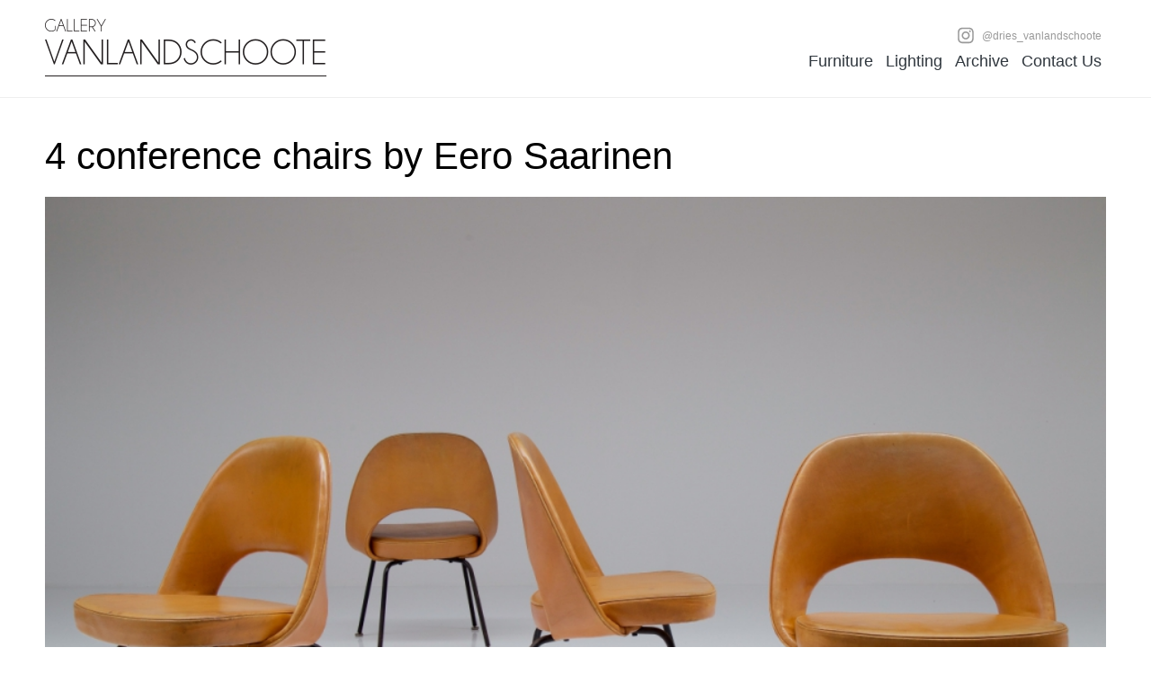

--- FILE ---
content_type: text/html;charset=UTF-8
request_url: https://vanlandschoote.com/archive/4-conference-chairs-by-eero-saarinen
body_size: 2788
content:
<!DOCTYPE html>
<html>
	<head>
		<title>4 conference chairs by Eero Saarinen - Vanlandschoote</title>
		
		<meta charset="utf-8">
				<base href="https://vanlandschoote.com/" />
		<link rel="icon" href="/favicon.ico">
		
		<meta property="og:image" content="https://vanlandschoote.com/lib/assets-web/img/apple-icon-180x180.png" />
		<meta property="og:url" content="https://vanlandschoote.com/archive/4-conference-chairs-by-eero-saarinen" />		
		<!--
		<link rel="apple-touch-icon" sizes="57x57" href="/lib/assets-web/img/apple-icon-57x57.png">
		<link rel="apple-touch-icon" sizes="60x60" href="/lib/assets-web/img/apple-icon-60x60.png">
		<link rel="apple-touch-icon" sizes="72x72" href="/lib/assets-web/img/apple-icon-72x72.png">
		<link rel="apple-touch-icon" sizes="76x76" href="/lib/assets-web/img/apple-icon-76x76.png">
		<link rel="apple-touch-icon" sizes="114x114" href="/lib/assets-web/img/apple-icon-114x114.png">
		<link rel="apple-touch-icon" sizes="120x120" href="/lib/assets-web/img/apple-icon-120x120.png">
		<link rel="apple-touch-icon" sizes="144x144" href="/lib/assets-web/img/apple-icon-144x144.png">
		<link rel="apple-touch-icon" sizes="152x152" href="/lib/assets-web/img/apple-icon-152x152.png">
		<link rel="apple-touch-icon" sizes="180x180" href="/lib/assets-web/img/apple-icon-180x180.png">
		<link rel="icon" type="image/png" sizes="192x192"  href="/lib/assets-web/img/android-icon-192x192.png">
		<link rel="icon" type="image/png" sizes="32x32" href="/lib/assets-web/img/favicon-32x32.png">
		<link rel="icon" type="image/png" sizes="96x96" href="/lib/assets-web/img/favicon-96x96.png">
		<link rel="icon" type="image/png" sizes="16x16" href="/lib/assets-web/img/favicon-16x16.png">
		<meta name="msapplication-TileColor" content="#ffffff">
		<meta name="msapplication-TileImage" content="/lib/assets-web/img/ms-icon-144x144.png">
		<meta name="theme-color" content="#ffffff">
		<meta name="apple-mobile-web-app-title" content="">
		-->

		<link rel="stylesheet" href="/lib/assets-bower/gridstack/dist/gridstack.css">
		<link rel="stylesheet" href="/lib/assets-web/css/vanlandschoote.css?v=2">


		
		<script src="/lib/assets-bower/jquery/dist/jquery.min.js"></script>
		<script src="/lib/assets-bower/jquery-ui/jquery-ui.min.js"></script>
		<script src="/lib/assets-bower/lodash/dist/lodash.min.js"></script>
		<script src="/lib/assets-bower/dropzone/dist/min/dropzone.min.js"></script>
		<script src="/lib/assets-bower/gridstack/dist/gridstack.min.js"></script>
		<script src='https://www.google.com/recaptcha/api.js'></script>

		<script src="/lib/assets-cms/js/forms.js?v=3"></script>
		<script src="/lib/assets-web/js/website.js?v=3"></script>

				
		<script>
		(function(i,s,o,g,r,a,m){i['GoogleAnalyticsObject']=r;i[r]=i[r]||function(){
		(i[r].q=i[r].q||[]).push(arguments)},i[r].l=1*new Date();a=s.createElement(o),
		m=s.getElementsByTagName(o)[0];a.async=1;a.src=g;m.parentNode.insertBefore(a,m)
		})(window,document,'script','https://www.google-analytics.com/analytics.js','ga');

		ga('create', 'UA-39546385-1', 'auto');
		ga('send', 'pageview');

		</script>
	</head>
	<body class="with-sidebar">
		
<!-- Header -->
<header class="cf">
	<div class="wrapper">
		<a href="/selected"><strong class="logo left">Vanlandschoote</strong></a>
		<nav>
			<ul class="top">
				<li>
					<a href="https://www.instagram.com/dries_vanlandschoote/" class="ico">
						<svg class="ico" style="enable-background:new 0 0 56.7 56.7;" version="1.1" viewBox="0 0 56.7 56.7" xml:space="preserve" xmlns="http://www.w3.org/2000/svg" xmlns:xlink="http://www.w3.org/1999/xlink">
							<path d="M28.2,16.7c-7,0-12.8,5.7-12.8,12.8s5.7,12.8,12.8,12.8S41,36.5,41,29.5S35.2,16.7,28.2,16.7z M28.2,37.7   c-4.5,0-8.2-3.7-8.2-8.2s3.7-8.2,8.2-8.2s8.2,3.7,8.2,8.2S32.7,37.7,28.2,37.7z"/>
							<circle cx="41.5" cy="16.4" r="2.9"/>
							<path d="M49,8.9c-2.6-2.7-6.3-4.1-10.5-4.1H17.9c-8.7,0-14.5,5.8-14.5,14.5v20.5c0,4.3,1.4,8,4.2,10.7c2.7,2.6,6.3,3.9,10.4,3.9   h20.4c4.3,0,7.9-1.4,10.5-3.9c2.7-2.6,4.1-6.3,4.1-10.6V19.3C53,15.1,51.6,11.5,49,8.9z M48.4,39.9c0,3.1-0.9,5.6-2.7,7.3   c-1.8,1.7-4.3,2.6-7.3,2.6H18c-3,0-5.5-0.9-7.3-2.6C8.9,45.4,8,42.9,8,39.8V19.3c0-3,0.9-5.5,2.7-7.3c1.7-1.7,4.3-2.6,7.3-2.6h20.6   c3,0,5.5,0.9,7.3,2.7c1.7,1.8,2.7,4.3,2.7,7.2V39.9z"/>
						</svg>
						@dries_vanlandschoote
					</a>
				</li>
			</ul>
			<ul>
				<li>
					<a href="/furniture" title="Furniture">Furniture</a>
				</li>
				<li>
					<a href="/lighting" title="Lighting">Lighting</a>
				</li>
				<li class="active">
					<a href="/archive" title="Archive">Archive</a>
				</li>
				<li>
					<a href="/contact-us" title="Contact Us">Contact Us</a>
				</li>			</ul>
		</nav>
	</div>
</header>

		<!-- Content -->
		<div class="content wrapper product-detail">
			<div class="txt-content">
				<h1>4 conference chairs by Eero Saarinen</h1>
			</div>
			<div class="images">
				<img src="/attachment-cache/width/1500/2016/04/08/f8/knoll-de-coene-saarinen-philippe-neerman.jpg" title="knoll-de-coene-saarinen-philippe-neerman.jpg" alt="knoll-de-coene-saarinen-philippe-neerman.jpg">
				<img src="/attachment-cache/width/1500/2016/04/08/20/knoll-de-coene-saarinen-philippe-neerman-1.jpg" title="knoll-de-coene-saarinen-philippe-neerman.jpg" alt="knoll-de-coene-saarinen-philippe-neerman.jpg">
				<img src="/attachment-cache/width/1500/2016/04/08/28/knoll-de-coene-saarinen-philippe-neerman-2.jpg" title="knoll-de-coene-saarinen-philippe-neerman.jpg" alt="knoll-de-coene-saarinen-philippe-neerman.jpg">
				<img src="/attachment-cache/width/1500/2016/04/08/cb/knoll-de-coene-saarinen-philippe-neerman-3.jpg" title="knoll-de-coene-saarinen-philippe-neerman.jpg" alt="knoll-de-coene-saarinen-philippe-neerman.jpg">
			</div>
			<div class="contact-form-container">
				<div class="txt-content">
					<h1>Eero Saarinen</h1><p>Set of 4, very attractive vintage condition.  Labelled 'Knoll / De Coene Belgium'.</p><p>SOLD</p>
					&nbsp;
				</div>
				<form id="contact-form" action="/contact-request" method="post" enctype="multipart/form-data" class="contact" onsubmit="return basicform_validation(this,event);">
					<div class="txt-content">
						<p>Want to know more or are you interested in buying this product? Don't hesitate to contact us!</p>

						<input type="hidden" name="contact_request[category_id]" value="6" />
						<input type="hidden" name="contact_request[product_id]" value="15" />
						<input type="hidden" name="redirect" value="/archive/4-conference-chairs-by-eero-saarinen?request_sent=1#request_sent" />

						<div class="row">
							<label for="cr_name">Name</label>
							<input type="text" name="contact_request[name]" id="cr_name" placeholder="Name" required>
						</div>

						<div class="row">
							<label for="cr_email">E-mail</label>
							<input type="text" name="contact_request[email]" id="cr_email" placeholder="E-mail" required>
						</div>

						<div class="row">
							<label for="cr_telephone">Telephone <em>Optional</em></label>
							<input type="text" name="contact_request[telephone]" id="cr_telephone" placeholder="Telephone">
						</div>

						<div class="row">
							<label for="cr_message">Your question/information request.</label>
							<textarea name="contact_request[message]" id="cr_message" placeholder="Your question/information request." required></textarea>
						</div>

						<script>
							function onSubmit(token) {
								if (basicform_validation(document.getElementById("contact-form"),event))
								{
									document.getElementById("contact-form").submit();
								}
							}

						</script>
						<div class="row">
							<button class="default g-recaptcha"
								data-sitekey="6LejtbMaAAAAAF4fv59v005aOjAVtrvS9-99wZgQ"
								data-callback='onSubmit'
								data-action='submit'>Submit question</button>
						</div>
					</div>
				</form>
			</div>
		</div>

		
<!-- Footer -->

<footer class="cf">
	<div class="wrapper content cf two-columns">
		<div>
			<strong>Gallery Vanlandschoote</strong>
			<ul>
				<li><a href="mailto:info@vanlandschoote.com">info@vanlandschoote.com</a></li>
				<li><a href="#">+32 486 33 17 50</a></li>
				<li><a href="https://goo.gl/maps/qMhJi8Ycznh71MfJA" target="_blank">Gistelse Steenweg 209, 8200 Brugge, Belgium</a></li>
			</ul>
			<p>&nbsp;</p>
			<p><a href="http://www.builtinbruges.com" target="_blank" class="made-by">Gemaakt met ♥ in Brugge</a></p>
		</div>
		<div>
			<nav>
				<ul>
					<li>
						<a href="/selected" title="Selected">Selected</a>
					</li>
					<li>
						<a href="/furniture" title="Furniture">Furniture</a>
					</li>
					<li>
						<a href="/lighting" title="Lighting">Lighting</a>
					</li>
					<li class="active">
						<a href="/archive" title="Archive">Archive</a>
					</li>
					<li>
						<a href="/contact-us" title="Contact Us">Contact Us</a>
					</li>				</ul>
			</nav>
		</div>
	</div>
</footer>
		</div>
	</body>
</html>


--- FILE ---
content_type: text/html; charset=utf-8
request_url: https://www.google.com/recaptcha/api2/anchor?ar=1&k=6LejtbMaAAAAAF4fv59v005aOjAVtrvS9-99wZgQ&co=aHR0cHM6Ly92YW5sYW5kc2Nob290ZS5jb206NDQz&hl=en&v=PoyoqOPhxBO7pBk68S4YbpHZ&size=invisible&sa=submit&anchor-ms=20000&execute-ms=30000&cb=o9h9i5uebaj6
body_size: 48680
content:
<!DOCTYPE HTML><html dir="ltr" lang="en"><head><meta http-equiv="Content-Type" content="text/html; charset=UTF-8">
<meta http-equiv="X-UA-Compatible" content="IE=edge">
<title>reCAPTCHA</title>
<style type="text/css">
/* cyrillic-ext */
@font-face {
  font-family: 'Roboto';
  font-style: normal;
  font-weight: 400;
  font-stretch: 100%;
  src: url(//fonts.gstatic.com/s/roboto/v48/KFO7CnqEu92Fr1ME7kSn66aGLdTylUAMa3GUBHMdazTgWw.woff2) format('woff2');
  unicode-range: U+0460-052F, U+1C80-1C8A, U+20B4, U+2DE0-2DFF, U+A640-A69F, U+FE2E-FE2F;
}
/* cyrillic */
@font-face {
  font-family: 'Roboto';
  font-style: normal;
  font-weight: 400;
  font-stretch: 100%;
  src: url(//fonts.gstatic.com/s/roboto/v48/KFO7CnqEu92Fr1ME7kSn66aGLdTylUAMa3iUBHMdazTgWw.woff2) format('woff2');
  unicode-range: U+0301, U+0400-045F, U+0490-0491, U+04B0-04B1, U+2116;
}
/* greek-ext */
@font-face {
  font-family: 'Roboto';
  font-style: normal;
  font-weight: 400;
  font-stretch: 100%;
  src: url(//fonts.gstatic.com/s/roboto/v48/KFO7CnqEu92Fr1ME7kSn66aGLdTylUAMa3CUBHMdazTgWw.woff2) format('woff2');
  unicode-range: U+1F00-1FFF;
}
/* greek */
@font-face {
  font-family: 'Roboto';
  font-style: normal;
  font-weight: 400;
  font-stretch: 100%;
  src: url(//fonts.gstatic.com/s/roboto/v48/KFO7CnqEu92Fr1ME7kSn66aGLdTylUAMa3-UBHMdazTgWw.woff2) format('woff2');
  unicode-range: U+0370-0377, U+037A-037F, U+0384-038A, U+038C, U+038E-03A1, U+03A3-03FF;
}
/* math */
@font-face {
  font-family: 'Roboto';
  font-style: normal;
  font-weight: 400;
  font-stretch: 100%;
  src: url(//fonts.gstatic.com/s/roboto/v48/KFO7CnqEu92Fr1ME7kSn66aGLdTylUAMawCUBHMdazTgWw.woff2) format('woff2');
  unicode-range: U+0302-0303, U+0305, U+0307-0308, U+0310, U+0312, U+0315, U+031A, U+0326-0327, U+032C, U+032F-0330, U+0332-0333, U+0338, U+033A, U+0346, U+034D, U+0391-03A1, U+03A3-03A9, U+03B1-03C9, U+03D1, U+03D5-03D6, U+03F0-03F1, U+03F4-03F5, U+2016-2017, U+2034-2038, U+203C, U+2040, U+2043, U+2047, U+2050, U+2057, U+205F, U+2070-2071, U+2074-208E, U+2090-209C, U+20D0-20DC, U+20E1, U+20E5-20EF, U+2100-2112, U+2114-2115, U+2117-2121, U+2123-214F, U+2190, U+2192, U+2194-21AE, U+21B0-21E5, U+21F1-21F2, U+21F4-2211, U+2213-2214, U+2216-22FF, U+2308-230B, U+2310, U+2319, U+231C-2321, U+2336-237A, U+237C, U+2395, U+239B-23B7, U+23D0, U+23DC-23E1, U+2474-2475, U+25AF, U+25B3, U+25B7, U+25BD, U+25C1, U+25CA, U+25CC, U+25FB, U+266D-266F, U+27C0-27FF, U+2900-2AFF, U+2B0E-2B11, U+2B30-2B4C, U+2BFE, U+3030, U+FF5B, U+FF5D, U+1D400-1D7FF, U+1EE00-1EEFF;
}
/* symbols */
@font-face {
  font-family: 'Roboto';
  font-style: normal;
  font-weight: 400;
  font-stretch: 100%;
  src: url(//fonts.gstatic.com/s/roboto/v48/KFO7CnqEu92Fr1ME7kSn66aGLdTylUAMaxKUBHMdazTgWw.woff2) format('woff2');
  unicode-range: U+0001-000C, U+000E-001F, U+007F-009F, U+20DD-20E0, U+20E2-20E4, U+2150-218F, U+2190, U+2192, U+2194-2199, U+21AF, U+21E6-21F0, U+21F3, U+2218-2219, U+2299, U+22C4-22C6, U+2300-243F, U+2440-244A, U+2460-24FF, U+25A0-27BF, U+2800-28FF, U+2921-2922, U+2981, U+29BF, U+29EB, U+2B00-2BFF, U+4DC0-4DFF, U+FFF9-FFFB, U+10140-1018E, U+10190-1019C, U+101A0, U+101D0-101FD, U+102E0-102FB, U+10E60-10E7E, U+1D2C0-1D2D3, U+1D2E0-1D37F, U+1F000-1F0FF, U+1F100-1F1AD, U+1F1E6-1F1FF, U+1F30D-1F30F, U+1F315, U+1F31C, U+1F31E, U+1F320-1F32C, U+1F336, U+1F378, U+1F37D, U+1F382, U+1F393-1F39F, U+1F3A7-1F3A8, U+1F3AC-1F3AF, U+1F3C2, U+1F3C4-1F3C6, U+1F3CA-1F3CE, U+1F3D4-1F3E0, U+1F3ED, U+1F3F1-1F3F3, U+1F3F5-1F3F7, U+1F408, U+1F415, U+1F41F, U+1F426, U+1F43F, U+1F441-1F442, U+1F444, U+1F446-1F449, U+1F44C-1F44E, U+1F453, U+1F46A, U+1F47D, U+1F4A3, U+1F4B0, U+1F4B3, U+1F4B9, U+1F4BB, U+1F4BF, U+1F4C8-1F4CB, U+1F4D6, U+1F4DA, U+1F4DF, U+1F4E3-1F4E6, U+1F4EA-1F4ED, U+1F4F7, U+1F4F9-1F4FB, U+1F4FD-1F4FE, U+1F503, U+1F507-1F50B, U+1F50D, U+1F512-1F513, U+1F53E-1F54A, U+1F54F-1F5FA, U+1F610, U+1F650-1F67F, U+1F687, U+1F68D, U+1F691, U+1F694, U+1F698, U+1F6AD, U+1F6B2, U+1F6B9-1F6BA, U+1F6BC, U+1F6C6-1F6CF, U+1F6D3-1F6D7, U+1F6E0-1F6EA, U+1F6F0-1F6F3, U+1F6F7-1F6FC, U+1F700-1F7FF, U+1F800-1F80B, U+1F810-1F847, U+1F850-1F859, U+1F860-1F887, U+1F890-1F8AD, U+1F8B0-1F8BB, U+1F8C0-1F8C1, U+1F900-1F90B, U+1F93B, U+1F946, U+1F984, U+1F996, U+1F9E9, U+1FA00-1FA6F, U+1FA70-1FA7C, U+1FA80-1FA89, U+1FA8F-1FAC6, U+1FACE-1FADC, U+1FADF-1FAE9, U+1FAF0-1FAF8, U+1FB00-1FBFF;
}
/* vietnamese */
@font-face {
  font-family: 'Roboto';
  font-style: normal;
  font-weight: 400;
  font-stretch: 100%;
  src: url(//fonts.gstatic.com/s/roboto/v48/KFO7CnqEu92Fr1ME7kSn66aGLdTylUAMa3OUBHMdazTgWw.woff2) format('woff2');
  unicode-range: U+0102-0103, U+0110-0111, U+0128-0129, U+0168-0169, U+01A0-01A1, U+01AF-01B0, U+0300-0301, U+0303-0304, U+0308-0309, U+0323, U+0329, U+1EA0-1EF9, U+20AB;
}
/* latin-ext */
@font-face {
  font-family: 'Roboto';
  font-style: normal;
  font-weight: 400;
  font-stretch: 100%;
  src: url(//fonts.gstatic.com/s/roboto/v48/KFO7CnqEu92Fr1ME7kSn66aGLdTylUAMa3KUBHMdazTgWw.woff2) format('woff2');
  unicode-range: U+0100-02BA, U+02BD-02C5, U+02C7-02CC, U+02CE-02D7, U+02DD-02FF, U+0304, U+0308, U+0329, U+1D00-1DBF, U+1E00-1E9F, U+1EF2-1EFF, U+2020, U+20A0-20AB, U+20AD-20C0, U+2113, U+2C60-2C7F, U+A720-A7FF;
}
/* latin */
@font-face {
  font-family: 'Roboto';
  font-style: normal;
  font-weight: 400;
  font-stretch: 100%;
  src: url(//fonts.gstatic.com/s/roboto/v48/KFO7CnqEu92Fr1ME7kSn66aGLdTylUAMa3yUBHMdazQ.woff2) format('woff2');
  unicode-range: U+0000-00FF, U+0131, U+0152-0153, U+02BB-02BC, U+02C6, U+02DA, U+02DC, U+0304, U+0308, U+0329, U+2000-206F, U+20AC, U+2122, U+2191, U+2193, U+2212, U+2215, U+FEFF, U+FFFD;
}
/* cyrillic-ext */
@font-face {
  font-family: 'Roboto';
  font-style: normal;
  font-weight: 500;
  font-stretch: 100%;
  src: url(//fonts.gstatic.com/s/roboto/v48/KFO7CnqEu92Fr1ME7kSn66aGLdTylUAMa3GUBHMdazTgWw.woff2) format('woff2');
  unicode-range: U+0460-052F, U+1C80-1C8A, U+20B4, U+2DE0-2DFF, U+A640-A69F, U+FE2E-FE2F;
}
/* cyrillic */
@font-face {
  font-family: 'Roboto';
  font-style: normal;
  font-weight: 500;
  font-stretch: 100%;
  src: url(//fonts.gstatic.com/s/roboto/v48/KFO7CnqEu92Fr1ME7kSn66aGLdTylUAMa3iUBHMdazTgWw.woff2) format('woff2');
  unicode-range: U+0301, U+0400-045F, U+0490-0491, U+04B0-04B1, U+2116;
}
/* greek-ext */
@font-face {
  font-family: 'Roboto';
  font-style: normal;
  font-weight: 500;
  font-stretch: 100%;
  src: url(//fonts.gstatic.com/s/roboto/v48/KFO7CnqEu92Fr1ME7kSn66aGLdTylUAMa3CUBHMdazTgWw.woff2) format('woff2');
  unicode-range: U+1F00-1FFF;
}
/* greek */
@font-face {
  font-family: 'Roboto';
  font-style: normal;
  font-weight: 500;
  font-stretch: 100%;
  src: url(//fonts.gstatic.com/s/roboto/v48/KFO7CnqEu92Fr1ME7kSn66aGLdTylUAMa3-UBHMdazTgWw.woff2) format('woff2');
  unicode-range: U+0370-0377, U+037A-037F, U+0384-038A, U+038C, U+038E-03A1, U+03A3-03FF;
}
/* math */
@font-face {
  font-family: 'Roboto';
  font-style: normal;
  font-weight: 500;
  font-stretch: 100%;
  src: url(//fonts.gstatic.com/s/roboto/v48/KFO7CnqEu92Fr1ME7kSn66aGLdTylUAMawCUBHMdazTgWw.woff2) format('woff2');
  unicode-range: U+0302-0303, U+0305, U+0307-0308, U+0310, U+0312, U+0315, U+031A, U+0326-0327, U+032C, U+032F-0330, U+0332-0333, U+0338, U+033A, U+0346, U+034D, U+0391-03A1, U+03A3-03A9, U+03B1-03C9, U+03D1, U+03D5-03D6, U+03F0-03F1, U+03F4-03F5, U+2016-2017, U+2034-2038, U+203C, U+2040, U+2043, U+2047, U+2050, U+2057, U+205F, U+2070-2071, U+2074-208E, U+2090-209C, U+20D0-20DC, U+20E1, U+20E5-20EF, U+2100-2112, U+2114-2115, U+2117-2121, U+2123-214F, U+2190, U+2192, U+2194-21AE, U+21B0-21E5, U+21F1-21F2, U+21F4-2211, U+2213-2214, U+2216-22FF, U+2308-230B, U+2310, U+2319, U+231C-2321, U+2336-237A, U+237C, U+2395, U+239B-23B7, U+23D0, U+23DC-23E1, U+2474-2475, U+25AF, U+25B3, U+25B7, U+25BD, U+25C1, U+25CA, U+25CC, U+25FB, U+266D-266F, U+27C0-27FF, U+2900-2AFF, U+2B0E-2B11, U+2B30-2B4C, U+2BFE, U+3030, U+FF5B, U+FF5D, U+1D400-1D7FF, U+1EE00-1EEFF;
}
/* symbols */
@font-face {
  font-family: 'Roboto';
  font-style: normal;
  font-weight: 500;
  font-stretch: 100%;
  src: url(//fonts.gstatic.com/s/roboto/v48/KFO7CnqEu92Fr1ME7kSn66aGLdTylUAMaxKUBHMdazTgWw.woff2) format('woff2');
  unicode-range: U+0001-000C, U+000E-001F, U+007F-009F, U+20DD-20E0, U+20E2-20E4, U+2150-218F, U+2190, U+2192, U+2194-2199, U+21AF, U+21E6-21F0, U+21F3, U+2218-2219, U+2299, U+22C4-22C6, U+2300-243F, U+2440-244A, U+2460-24FF, U+25A0-27BF, U+2800-28FF, U+2921-2922, U+2981, U+29BF, U+29EB, U+2B00-2BFF, U+4DC0-4DFF, U+FFF9-FFFB, U+10140-1018E, U+10190-1019C, U+101A0, U+101D0-101FD, U+102E0-102FB, U+10E60-10E7E, U+1D2C0-1D2D3, U+1D2E0-1D37F, U+1F000-1F0FF, U+1F100-1F1AD, U+1F1E6-1F1FF, U+1F30D-1F30F, U+1F315, U+1F31C, U+1F31E, U+1F320-1F32C, U+1F336, U+1F378, U+1F37D, U+1F382, U+1F393-1F39F, U+1F3A7-1F3A8, U+1F3AC-1F3AF, U+1F3C2, U+1F3C4-1F3C6, U+1F3CA-1F3CE, U+1F3D4-1F3E0, U+1F3ED, U+1F3F1-1F3F3, U+1F3F5-1F3F7, U+1F408, U+1F415, U+1F41F, U+1F426, U+1F43F, U+1F441-1F442, U+1F444, U+1F446-1F449, U+1F44C-1F44E, U+1F453, U+1F46A, U+1F47D, U+1F4A3, U+1F4B0, U+1F4B3, U+1F4B9, U+1F4BB, U+1F4BF, U+1F4C8-1F4CB, U+1F4D6, U+1F4DA, U+1F4DF, U+1F4E3-1F4E6, U+1F4EA-1F4ED, U+1F4F7, U+1F4F9-1F4FB, U+1F4FD-1F4FE, U+1F503, U+1F507-1F50B, U+1F50D, U+1F512-1F513, U+1F53E-1F54A, U+1F54F-1F5FA, U+1F610, U+1F650-1F67F, U+1F687, U+1F68D, U+1F691, U+1F694, U+1F698, U+1F6AD, U+1F6B2, U+1F6B9-1F6BA, U+1F6BC, U+1F6C6-1F6CF, U+1F6D3-1F6D7, U+1F6E0-1F6EA, U+1F6F0-1F6F3, U+1F6F7-1F6FC, U+1F700-1F7FF, U+1F800-1F80B, U+1F810-1F847, U+1F850-1F859, U+1F860-1F887, U+1F890-1F8AD, U+1F8B0-1F8BB, U+1F8C0-1F8C1, U+1F900-1F90B, U+1F93B, U+1F946, U+1F984, U+1F996, U+1F9E9, U+1FA00-1FA6F, U+1FA70-1FA7C, U+1FA80-1FA89, U+1FA8F-1FAC6, U+1FACE-1FADC, U+1FADF-1FAE9, U+1FAF0-1FAF8, U+1FB00-1FBFF;
}
/* vietnamese */
@font-face {
  font-family: 'Roboto';
  font-style: normal;
  font-weight: 500;
  font-stretch: 100%;
  src: url(//fonts.gstatic.com/s/roboto/v48/KFO7CnqEu92Fr1ME7kSn66aGLdTylUAMa3OUBHMdazTgWw.woff2) format('woff2');
  unicode-range: U+0102-0103, U+0110-0111, U+0128-0129, U+0168-0169, U+01A0-01A1, U+01AF-01B0, U+0300-0301, U+0303-0304, U+0308-0309, U+0323, U+0329, U+1EA0-1EF9, U+20AB;
}
/* latin-ext */
@font-face {
  font-family: 'Roboto';
  font-style: normal;
  font-weight: 500;
  font-stretch: 100%;
  src: url(//fonts.gstatic.com/s/roboto/v48/KFO7CnqEu92Fr1ME7kSn66aGLdTylUAMa3KUBHMdazTgWw.woff2) format('woff2');
  unicode-range: U+0100-02BA, U+02BD-02C5, U+02C7-02CC, U+02CE-02D7, U+02DD-02FF, U+0304, U+0308, U+0329, U+1D00-1DBF, U+1E00-1E9F, U+1EF2-1EFF, U+2020, U+20A0-20AB, U+20AD-20C0, U+2113, U+2C60-2C7F, U+A720-A7FF;
}
/* latin */
@font-face {
  font-family: 'Roboto';
  font-style: normal;
  font-weight: 500;
  font-stretch: 100%;
  src: url(//fonts.gstatic.com/s/roboto/v48/KFO7CnqEu92Fr1ME7kSn66aGLdTylUAMa3yUBHMdazQ.woff2) format('woff2');
  unicode-range: U+0000-00FF, U+0131, U+0152-0153, U+02BB-02BC, U+02C6, U+02DA, U+02DC, U+0304, U+0308, U+0329, U+2000-206F, U+20AC, U+2122, U+2191, U+2193, U+2212, U+2215, U+FEFF, U+FFFD;
}
/* cyrillic-ext */
@font-face {
  font-family: 'Roboto';
  font-style: normal;
  font-weight: 900;
  font-stretch: 100%;
  src: url(//fonts.gstatic.com/s/roboto/v48/KFO7CnqEu92Fr1ME7kSn66aGLdTylUAMa3GUBHMdazTgWw.woff2) format('woff2');
  unicode-range: U+0460-052F, U+1C80-1C8A, U+20B4, U+2DE0-2DFF, U+A640-A69F, U+FE2E-FE2F;
}
/* cyrillic */
@font-face {
  font-family: 'Roboto';
  font-style: normal;
  font-weight: 900;
  font-stretch: 100%;
  src: url(//fonts.gstatic.com/s/roboto/v48/KFO7CnqEu92Fr1ME7kSn66aGLdTylUAMa3iUBHMdazTgWw.woff2) format('woff2');
  unicode-range: U+0301, U+0400-045F, U+0490-0491, U+04B0-04B1, U+2116;
}
/* greek-ext */
@font-face {
  font-family: 'Roboto';
  font-style: normal;
  font-weight: 900;
  font-stretch: 100%;
  src: url(//fonts.gstatic.com/s/roboto/v48/KFO7CnqEu92Fr1ME7kSn66aGLdTylUAMa3CUBHMdazTgWw.woff2) format('woff2');
  unicode-range: U+1F00-1FFF;
}
/* greek */
@font-face {
  font-family: 'Roboto';
  font-style: normal;
  font-weight: 900;
  font-stretch: 100%;
  src: url(//fonts.gstatic.com/s/roboto/v48/KFO7CnqEu92Fr1ME7kSn66aGLdTylUAMa3-UBHMdazTgWw.woff2) format('woff2');
  unicode-range: U+0370-0377, U+037A-037F, U+0384-038A, U+038C, U+038E-03A1, U+03A3-03FF;
}
/* math */
@font-face {
  font-family: 'Roboto';
  font-style: normal;
  font-weight: 900;
  font-stretch: 100%;
  src: url(//fonts.gstatic.com/s/roboto/v48/KFO7CnqEu92Fr1ME7kSn66aGLdTylUAMawCUBHMdazTgWw.woff2) format('woff2');
  unicode-range: U+0302-0303, U+0305, U+0307-0308, U+0310, U+0312, U+0315, U+031A, U+0326-0327, U+032C, U+032F-0330, U+0332-0333, U+0338, U+033A, U+0346, U+034D, U+0391-03A1, U+03A3-03A9, U+03B1-03C9, U+03D1, U+03D5-03D6, U+03F0-03F1, U+03F4-03F5, U+2016-2017, U+2034-2038, U+203C, U+2040, U+2043, U+2047, U+2050, U+2057, U+205F, U+2070-2071, U+2074-208E, U+2090-209C, U+20D0-20DC, U+20E1, U+20E5-20EF, U+2100-2112, U+2114-2115, U+2117-2121, U+2123-214F, U+2190, U+2192, U+2194-21AE, U+21B0-21E5, U+21F1-21F2, U+21F4-2211, U+2213-2214, U+2216-22FF, U+2308-230B, U+2310, U+2319, U+231C-2321, U+2336-237A, U+237C, U+2395, U+239B-23B7, U+23D0, U+23DC-23E1, U+2474-2475, U+25AF, U+25B3, U+25B7, U+25BD, U+25C1, U+25CA, U+25CC, U+25FB, U+266D-266F, U+27C0-27FF, U+2900-2AFF, U+2B0E-2B11, U+2B30-2B4C, U+2BFE, U+3030, U+FF5B, U+FF5D, U+1D400-1D7FF, U+1EE00-1EEFF;
}
/* symbols */
@font-face {
  font-family: 'Roboto';
  font-style: normal;
  font-weight: 900;
  font-stretch: 100%;
  src: url(//fonts.gstatic.com/s/roboto/v48/KFO7CnqEu92Fr1ME7kSn66aGLdTylUAMaxKUBHMdazTgWw.woff2) format('woff2');
  unicode-range: U+0001-000C, U+000E-001F, U+007F-009F, U+20DD-20E0, U+20E2-20E4, U+2150-218F, U+2190, U+2192, U+2194-2199, U+21AF, U+21E6-21F0, U+21F3, U+2218-2219, U+2299, U+22C4-22C6, U+2300-243F, U+2440-244A, U+2460-24FF, U+25A0-27BF, U+2800-28FF, U+2921-2922, U+2981, U+29BF, U+29EB, U+2B00-2BFF, U+4DC0-4DFF, U+FFF9-FFFB, U+10140-1018E, U+10190-1019C, U+101A0, U+101D0-101FD, U+102E0-102FB, U+10E60-10E7E, U+1D2C0-1D2D3, U+1D2E0-1D37F, U+1F000-1F0FF, U+1F100-1F1AD, U+1F1E6-1F1FF, U+1F30D-1F30F, U+1F315, U+1F31C, U+1F31E, U+1F320-1F32C, U+1F336, U+1F378, U+1F37D, U+1F382, U+1F393-1F39F, U+1F3A7-1F3A8, U+1F3AC-1F3AF, U+1F3C2, U+1F3C4-1F3C6, U+1F3CA-1F3CE, U+1F3D4-1F3E0, U+1F3ED, U+1F3F1-1F3F3, U+1F3F5-1F3F7, U+1F408, U+1F415, U+1F41F, U+1F426, U+1F43F, U+1F441-1F442, U+1F444, U+1F446-1F449, U+1F44C-1F44E, U+1F453, U+1F46A, U+1F47D, U+1F4A3, U+1F4B0, U+1F4B3, U+1F4B9, U+1F4BB, U+1F4BF, U+1F4C8-1F4CB, U+1F4D6, U+1F4DA, U+1F4DF, U+1F4E3-1F4E6, U+1F4EA-1F4ED, U+1F4F7, U+1F4F9-1F4FB, U+1F4FD-1F4FE, U+1F503, U+1F507-1F50B, U+1F50D, U+1F512-1F513, U+1F53E-1F54A, U+1F54F-1F5FA, U+1F610, U+1F650-1F67F, U+1F687, U+1F68D, U+1F691, U+1F694, U+1F698, U+1F6AD, U+1F6B2, U+1F6B9-1F6BA, U+1F6BC, U+1F6C6-1F6CF, U+1F6D3-1F6D7, U+1F6E0-1F6EA, U+1F6F0-1F6F3, U+1F6F7-1F6FC, U+1F700-1F7FF, U+1F800-1F80B, U+1F810-1F847, U+1F850-1F859, U+1F860-1F887, U+1F890-1F8AD, U+1F8B0-1F8BB, U+1F8C0-1F8C1, U+1F900-1F90B, U+1F93B, U+1F946, U+1F984, U+1F996, U+1F9E9, U+1FA00-1FA6F, U+1FA70-1FA7C, U+1FA80-1FA89, U+1FA8F-1FAC6, U+1FACE-1FADC, U+1FADF-1FAE9, U+1FAF0-1FAF8, U+1FB00-1FBFF;
}
/* vietnamese */
@font-face {
  font-family: 'Roboto';
  font-style: normal;
  font-weight: 900;
  font-stretch: 100%;
  src: url(//fonts.gstatic.com/s/roboto/v48/KFO7CnqEu92Fr1ME7kSn66aGLdTylUAMa3OUBHMdazTgWw.woff2) format('woff2');
  unicode-range: U+0102-0103, U+0110-0111, U+0128-0129, U+0168-0169, U+01A0-01A1, U+01AF-01B0, U+0300-0301, U+0303-0304, U+0308-0309, U+0323, U+0329, U+1EA0-1EF9, U+20AB;
}
/* latin-ext */
@font-face {
  font-family: 'Roboto';
  font-style: normal;
  font-weight: 900;
  font-stretch: 100%;
  src: url(//fonts.gstatic.com/s/roboto/v48/KFO7CnqEu92Fr1ME7kSn66aGLdTylUAMa3KUBHMdazTgWw.woff2) format('woff2');
  unicode-range: U+0100-02BA, U+02BD-02C5, U+02C7-02CC, U+02CE-02D7, U+02DD-02FF, U+0304, U+0308, U+0329, U+1D00-1DBF, U+1E00-1E9F, U+1EF2-1EFF, U+2020, U+20A0-20AB, U+20AD-20C0, U+2113, U+2C60-2C7F, U+A720-A7FF;
}
/* latin */
@font-face {
  font-family: 'Roboto';
  font-style: normal;
  font-weight: 900;
  font-stretch: 100%;
  src: url(//fonts.gstatic.com/s/roboto/v48/KFO7CnqEu92Fr1ME7kSn66aGLdTylUAMa3yUBHMdazQ.woff2) format('woff2');
  unicode-range: U+0000-00FF, U+0131, U+0152-0153, U+02BB-02BC, U+02C6, U+02DA, U+02DC, U+0304, U+0308, U+0329, U+2000-206F, U+20AC, U+2122, U+2191, U+2193, U+2212, U+2215, U+FEFF, U+FFFD;
}

</style>
<link rel="stylesheet" type="text/css" href="https://www.gstatic.com/recaptcha/releases/PoyoqOPhxBO7pBk68S4YbpHZ/styles__ltr.css">
<script nonce="8UYAJksYpmrRNnSa-INLjQ" type="text/javascript">window['__recaptcha_api'] = 'https://www.google.com/recaptcha/api2/';</script>
<script type="text/javascript" src="https://www.gstatic.com/recaptcha/releases/PoyoqOPhxBO7pBk68S4YbpHZ/recaptcha__en.js" nonce="8UYAJksYpmrRNnSa-INLjQ">
      
    </script></head>
<body><div id="rc-anchor-alert" class="rc-anchor-alert"></div>
<input type="hidden" id="recaptcha-token" value="[base64]">
<script type="text/javascript" nonce="8UYAJksYpmrRNnSa-INLjQ">
      recaptcha.anchor.Main.init("[\x22ainput\x22,[\x22bgdata\x22,\x22\x22,\[base64]/[base64]/[base64]/bmV3IHJbeF0oY1swXSk6RT09Mj9uZXcgclt4XShjWzBdLGNbMV0pOkU9PTM/bmV3IHJbeF0oY1swXSxjWzFdLGNbMl0pOkU9PTQ/[base64]/[base64]/[base64]/[base64]/[base64]/[base64]/[base64]/[base64]\x22,\[base64]\\u003d\x22,\x22aAHCtVRxw47Ct3oCwrMKw4bCvDnDn8KhRA89wrscwqQqS8O7w4JFw5jDrMKWEB8BYVoMTTgeAxDDjsOLKVpow5fDhcOow4jDk8Oiw7Zfw7zCj8Okw4bDgMO9N0ppw7dTFsOVw5/[base64]/Ci8O4w7TDrMOAEsKvH8O5w6bCizfCrMKjw59Mam9Ewp7DjsO0csOJNsKpDsKvwrgZOF4USCpcQ0/DrBHDiF/Cp8Kbwr/ChmnDgsOYecKxZ8O9PCYbwrowDk8LwrI4wq3Cg8OywqJtR37Dg8O5wpvCr0XDt8OlwoFfeMOwwrxUGcOMVAXCuQV5wodlRnnDkj7CmTnCisOtP8K/C27DrMOtwqLDjkZiw7zCjcOWwr3CksOnV8KiHUldKsKPw7hoCxzCpVXCt0zDrcOpNV0mwplyUAFpesKcwpXCvsOSQVDCnyE9WCw+Kn/DlWoiLDbDhkbDqBpKHF/Cu8OtwpjDqsKIwqHCm3UYw4vCpcKEwpc6J8OqV8KLw4oFw4Raw5vDtsOFwoRYH1NPQcKLWhMCw755wqB5filsQQ7CunrCn8KXwrJcKC8fwpfCusOYw4oTw6rCh8OMwrMaWsOGf2rDlgQOenLDiHrDvMO/wq03wrhMKSZrwofCnhJ1R1lWWMORw4jDszrDkMOAIcOBFRZIeWDCiGLChMOyw7DCiwnClcK/N8Kuw6cmw4LDnsOIw7xRL8OnFcOBw5DCrCVWDQfDjBvCmm/[base64]/CtykLw6cww7QiwoJTUnppw67DrcKjfg5Zw6V0WzpEFMKPT8O+wq4YajPDlcOUTEzCik4AAcOWDk/CkcOFLsK/TA5nXUDDqsOkeGF2w4LCijzCosOPGynDiMKpICliw6dMwpIXwqwtw41mdsOjGXfDocKva8OpA1NpwqnDixfCkMOrw7pYw5I1YcKvw6JSw5ZOwojDkMOEwo0yO1N9w63DvcKgeMKselfCkzZ8worCtcKcw5g1NCxcw7fDgcOyUzxSwp/DlMKlUcKow4XCikdwUG3ChsO+b8KZw4zDon7CosOBwp7Ch8OmeW1/[base64]/CtMOMESIjw7ckasK0L2rDg8O2WQrDmUxmC8KcHcKnKcKhw49hwp8Dw5gEwqdjFlJddSXDqiAgwrfCvsO5IS7Dml/[base64]/cMKqGsOrwrBdw6h+w5Irw4zDpHcBwqtCEDRpOMOCXMOwwrvDuFYeUMOoKEl9AFx/[base64]/ChcKNwo7DgsKBZcOFwr1AwpHDjsOhwrxgw5TCg8KBTMKXw6k+V8OGfihHw5HCs8KLwpoAJFDDpUbChAwWVjBqw7fCt8Oawo/[base64]/[base64]/DosO/c0/CimrDkMOrwqp5VRbDmMOOOADDq8OITsKfRxFJdcO9wovDvsK3a2vDvcOwwqwCTWvDrcODLAbCqMKddFvDucOCwqk2wpnDoFPCigxxw7BjSsOYwptpw4pIFMO4RXAHS2caCMKFU0IRK8OLw7k7QmPDh0/CpDgeUTwvw7DCtMKnVMKpw75gFcO7wqkvbA3Cm1PCnFxYwrhLw5HCrQbCo8Kdw7DDnyfCgGDCqnE5f8O0NsKewqohC1XDjcKxYsKgwoPDihoYw47DkcOqIgBSwqEJWsKGw59zw5DDmgLDl3XDj37DrQc4w7gaHUrCmmbDqcOpw4VWJ2/DhcOhREUgwoHDlMOVw67DoEgSSMK+wpwMwqUzFcKVGsONd8KfwqQ/DMOHDsKiRcOAwrrCqcKwHjAqXmNDFlsnwolYwpXCh8K2T8O9Fg3DjsOJcV4TWcOYNMOvw57CrcOEXh99w5LCnQ/DgmvCrcOhwoHCqz5Ew6oGNDrCmXnDjMKNwqRiCy05IivDi0XDvyDChsKdc8O3wpPCjnMhwp7Cj8K1ecKTFMOHwqdAE8KrImQaKcOxwp1ECQxnAMOfw719P15jw7LDk2IewpTDlMKNCcOVS1vDsFsmA0LDrgQdU8OUYcO+AsOow43DtsKyFiwDcsO/cBPDpsOHwpJ/[base64]/DmMKPH0YNPxpvfH3CiREqSnUcwoTClcK5cMONWQMXwr/DoUDDr1fClMOOwq/CuSoGUMOJwo4PRsKzQiDChlXCjcKGwqVzwpHDnnnCu8KfS00FwqHCnMOnZMOqN8OhwoXDpnDCuXEJD0LCpcK2wozDvMKzBELDmcO4wrfCpkRGG2TCsMO6PsK9I3bDhcOHA8OVMlzDi8OCMMKKYAjCm8OwGsO1w4kGw7V2wrbDuMOsNMKww4kKw4dNe0/[base64]/DgcO+K10MLTfCmMOgd2vCvGHDiSMYw5hhW8OgwrV/wpnCrlxgwqLDrMKMwpIHYsKYw5nCtWnDkMKbw5xfAC8rwr7CssOkwqbChDMoU2wHPGzCj8KUwrXCqMOgwrN1w7kNw6bCg8Obwr98aUHDtkvCp2B3f13DoMKqEsKTFghZw5DDhQwSWynCpsKSwrQ0TMO9YytVHU4Twrk9w5TDuMO4w4vDikNUw5zChMKRw5/CrCx0GSt2w6jDuyt7w7EdN8KmAMOqGxwvw7PCkcOreCJHPS3CjMOYdi7CscO1dio1dAAiw6tWJEDDm8K0YMKNwoQnwqXDnMK6bELCunl/eTJwc8KOw4rDqnDDrMOhw4MJVWRIwq91G8OVSMOawoVHZn4WSsOewqZ4OXlzZj/CuQLCpMOyAcOJw7A+w5JecsOgw4EwCcOLwr8BHhbDqsK+XsOuw5DDgMOEwqfChzbDt8Orwo94AcOZUcOef1zCtzfCnsKtGkDDi8OaPsKVBV3Dn8OyJV0fwonDiMOVBsOFO1zClArDusKQwrTDtGkdIHIMwpEswp80wpbCnwbDpMOUwp/DlRQqI0cfwp8oIyUcdB7CsMObLMK0E0dPMSfDgMKrPUXCucK/clzDnMOyDMObwqEjwrYkQDXCo8KSwrvCscOPw6fDh8Ozw6zCnsO9w5DCocKVQMOMSlPDl1bCvsKTXsOmwoReXzFoSiDDlDZhRjzDkm59w6s3PnRRMMKrwqfDjMOGworCpG7DlFzCg15+W8OQTsKzwoZaZmHChFt6w4d1wqLCgTlqwoDDkC/[base64]/Dtl5EKcONw60/[base64]/w5RMAzXCrWLCo8OdJsOARy3Cjj9sw60CPlfDhsO2XsKzGx8gbsOBT0ppwppvw5/[base64]/DqX1Zwp1NJ1jDryrDhT3Cr23Dn8KOdsK4wp59Eztww4F6w7dZwpFlTXfDuMOeRC/Cjz5ZVMKCw5nCu311eGrDlQTDmcKXwo4Dw5IeaxpMZMOZwrljw6Aow6Erchk9bsOsw79hwr/DhcO2BcKIeBtbVMOzMD1ZaRbDqcO/IMKPMcOCVcKYw4DCnsOJw4wywqM6w6DCpkVDWUN8wpzDscKXwrVNw58iXGcuw6fDtFjDucO/[base64]/[base64]/wo83wqxRwprCuwbCiQrCq8OqO31CYsKsBDfDmC4LeV0YwrnDhMOUdS9cX8KLe8Kew6Vgw7DDosOgwqcRMjtKOkwgSMOSY8KLBsOdCx/DuWLDpErCgkxWKRMvwohwBXLDmmg6FcKmwq4mQ8Kqw7Jowrs0w5jCjsKKworDijnDq2DCsTErw41ewrzDhcOMw5LCuRErwojDnmDCucKOw4Qvw4jCmBHCkBx0LjEuAlTCmMKFwrN7wp/DtDTCocO6wrgSw6nDlMKzJcOEIcOfTGfChxYiwrTCncOlwp/CmMOwQ8OPezlZwq8gEEzDv8KwwpRcw5zCm3zDrDTDksORaMOHwoIaw7RvBUXCoEbCmBBFKEHCtHfDt8OBO2/[base64]/wqnCrsKHA8KJwrLDmMK8d8KFL8OtXnJ3w6sUPT0RWMOEDFptew3Cu8K/w7IddnFtD8Kiw53CsiYCIgZuB8Kyw5TCjMOmwrLDqcKDLMOgw5XCnMKKD2PCq8Ofw7/Cg8KQwqV4RsOtw4bCrmzDjT3Cv8OLw4bDn2zDjFc6BgI2w4UHM8OONcKHw6V9w603wqvDvsOJw7kKw7fDjRsnw6cbWcKdLj3DimB0w4Bewqd5aUTDvlUpw7MJKsOLw5YeMsOVw7wHw78MMcKaU20yH8KzIsOiQn4mw4l/[base64]/[base64]/CusOtw6vDiwHCvALCinRCVQU4w4/CmzMcwofDgMK/worDsAAFwoAYGSHCniFkwpPCpsOvag3CsMOsRCPCjATCmsOaw5HCksKOwpzDlMOoVkbChsKPIAVuPcOewozDuTlWbVsILcKlAsK9Sl3CqGXDvMO3XiPDnsKPCMOjP8KqwoJmQsOVRMOGCRF2EMKywoJhYGrCpsOXesOEJcO7cE/[base64]/Cqg53a8Olwr7DpMOFwpsfwrHDpQnDg8KGF8KuBFYdWkXCnMOfw7PDiMKCwqXCjDbDkm0dwo8uWMKlwr/DhB/CgMKqQsKPcwfDi8OAXEVrwr3DvMOzWkzChSIIwqzDkHctLntgL0xiw75FXS8Cw5nDjhFCV1PDhhDChsOuwrxKw5bDhcOqXcO6wogTwq/CjRFrw4nDoh3CkhNRwphnw79hfcK9dsO4cMK/wrZgw7nCiFYjwrTDg05vw710wo5DesKNw4QBCMOcH8ORwqdrEMK0GW7CtSjChMKqw6gbM8KgwpnDr2HCpcKvY8OPZcKHwrQVVR5lwrlpwqjCssOmwo9aw6F0MTQ/JAvDsMO+R8Krw57CncK4w5dswqMoKsKbKHnCu8Kjw7DCi8ObwoY3H8KwexvCu8KHwpjDpXZRb8KeFnfDnELCtMKvPk82woVZE8O6w4rCtiJ3UlJVwpzDjRDDu8OZwojCihvCtcOvEhnDkmMOwqxSw53ChW7Dl8KAwrHDgsOINWAdMcK7SVU+wpHDkMOzXH4ZwqYIw6/CkMKRTQU+I8OYwpM5CMK5Jg92w4rCk8OLwr5tFsO9RsKRwrprw54Df8Onw4Y8w4TDnMOeHFTCvMKNw6thw4pDw4HCosKyCHxBTcOPWMO0FU/DmVrDnMO+wotZwr91wrnDnEIeVijDssOxw7nCpcKOw5/CjnkpOFxdwpY5wrbDoHNPKCDCt1/DosKBw5/[base64]/[base64]/wpNzwqfCow7DkTHChsKxwqnDocK/QDPDgMK/WWFTw77ChTYUwoEgQCsfw77Dk8OQw4zDvcKIY8OOworCscKkWMO1Y8KzQsORwrt/TcOta8OMFMOwATzCg2bCgTHDocOdNQXDosKdWUnCscOZL8KWDcK0CcOlwoDDrArDo8KowqNKEMK6K8OhRFwEScK7woLCtsKxwqMpwpvCr2TCgMObBnTDmcKydgB5wojDgMObwrwewpXDgTjCvMOswrxfwpvCgMO/AsKjw51iYWI1VmrCn8KDRsKpwpbCjS7DiMObworClcKCwpzDlwAfJjzCsgjCmXgeCChvwqtpdMKkDnB2w5/DuwzDlGvDmMKcAsKWw6E1ecOhw5DCjXbCu3cIw7rCqMOiJXs3w4/CtGtVJMKZDGjDqcOBEcO2wp8/wqUCwqsJw6DDl2HCi8O/w597w6PCh8OrwpRcZyvDhRXDp8OcwoJuw53CqDrCucOlw5fDpjl9f8K6wrJVw4oOw4hWa33Du1V7LiLDr8Odw7zCvzlGwqQiw6IqwrDCjsOyesKLDFzDksOpw7nDvMO/[base64]/Dnl3CjALCj8OrNMOGwqhOw77DsRJJHBYow45gwqAga8O2cUnDrT9UdXfDkcKSwoV5fcKIQ8KRwqUreMOSw4huMVwTwofDqMKDHHvDvMOBwp/DnMK0DCBJw6JJKzFKHS/DvidDYn1rw7HDhxMzK2t4R8KGwpDCtcK+wrjDo3V8DXzCgcKSKsK4CMOGw5LDvWcXw6JDJXbDq2UTwqDCrhsew53DsyHCksOtTcK5w5cSw54PwrQSwpZcw4dHw7zClwY5FcOBVsOAARLCtEDCoB0hfxQcw5w/w6VTw6Qmw6Msw6LCsMKAdcOiwr/[base64]/w7/[base64]/CnV40XGfCoMO0w4NddcOcwpnDjmrDqMO/wrDDhMOfVsOgw5fCgGkewpsZd8Kdw6TDm8ONPmUCw4/Di1zCr8OyAk7DncOqwrLCjsOiw7nDg0jCgcKFwpnCpFI8RHkERGd0B8KjIFIoax1nMQDCpwPDj0Rpw5HDgg89NsO3w58Ew6HCpjHDhBHDi8KIwptCemYARMKLSjXCp8OpHV7DlcKEw44TwrYIHcKrw5w9fMO+UARUbsOuwrvDmR9nw7/ChTjDr0PCtG/DnsOFwq14w7LCkyvDogxiw4o4wp7DhsOuwrZKRlfDi8KIW2R+ZVNmwpxIB17ClcOhaMKfIkdswqJnwqJSDcOKQ8OFw5vCkMKgw5vDmX0RRcKURH7CgngLNFQkw5BUG2AOSsK/PXoZUFhJXEZZRjdvFsOqQhRbwrTDq1/DqcK3w4EBw73DohbDkHxqWMK1w57CnmIzJMKWC0TChMOHwroLw67CqntUwojCiMKgw7PDjsOGIsK0w5fDmnVINsOHwplIwrgawopPIGUDNWctNcKiwp/[base64]/[base64]/Dk08cKnPCr1BAI8Owwq81JmQLCBrDu8KEWGpSwr3DjBTCh8Osw4IlCG/[base64]/Dl8KmCsKRwqnDscKVOcOSNwHDisOAwptMwoLCosKSwqDDtsKgWsOFAiMRw4MSecKiS8O7TT8kwrcgaAPDnw42HlV0w4vCssOmwrEgwrbCiMOfWj3CghrCjsKwFsO9w7TCjEPCmcOFLcKQKMOSeC9Kw5p4GcKjNMOabMKTw4rDh3LCv8K1w7FpJcKxCh/DtHx1wrMrZMOdMihDYsO0wrp9XwPCvGDCkSDCmQfCszdwwpJOwp/Dm1nCinlWwrNLwobCsTvDrMKkcVPCjQ7CtsO/wonCo8KyFTTClcKhw6kIwrTDnsKNw7fDgDtMOhMDw4pMw6d1AgzCkEQGw6rCrcOpIDQdG8KewqfCr1s7wrRnVcOswpUIGn/CsnfDnsO/[base64]/ClEXDpcOfWwXCg8OddGBUdzxywpk6Mjg4C8OhenxtE28hKRZ9ZcOaL8KtUcKCLcKHwrUEG8OWD8OGX2HCnsO1KQ3CkzHDrcOcVcOzUyF2VMKhKiTCvMOEIMOZw6ZwRsONRkHDsl5nWsKSwpbDnlbDs8KOIwInDzHCqSoMw74/[base64]/UsK5PcKZf8Oaw74ewrnCngQjGcKsG8Kqw7DCmcKqwonDg8Kwa8Kew4fCg8OMw63Cq8K7w6AUwoJ9Ti0tGcKyw7vDp8ONGApwQkBIw6QBRyPCi8OJYcOpw4zCrsK0w6zDtMOWQMO6Px/CoMKHE8OJWQHDpcKTwoMnwpjDnMOVw5vDtxHChSzDtMKUWnzCl1/DiElewozCvMOjw7k4wqvDj8KSF8K/wobCo8KlwrJ4XsKrw4DDizDDgl3CtQnCiB/DosONZ8KGwp7DvMKQw77DosOTw7XCsG/CisOLJ8KLXTTClMONAcKtw41AL1BSFcOUA8Kmbioral/DpMK2wojChcOWwpovw50sBSrDhVPDthPDhMOZw53ChVsYw7N3ZSg7w6XDjGvDsDpQDnfDrkZ7w5TDnVrCiMKVwrTDsBfCpMOtw7tKw5EtwqprwqvDksOvw7jCkyd1NC51CDc0wpnCkcOjwoLDl8K9w7HDqR3ClSk4MTBRHsOPennDtRMBw4/CvsKCb8Ojw4pdAsKpwq3DrMK1wrQqwozDvsOxw5LCrsKPUsKuPy/Cp8OMwovCvT3Dl2vDrcOqwpTCpzwXwqciw5VMwr7DisOEQAVGHSTDqMKiLgvCncK8w73DjWMyw6LDll3DlcKXwr3CllTCuyw3GVYNworDqmHCrmtbZ8Ocwqk4PxDDmQsvQMK7wprDmnFHw5zCq8O6UmTCiDPDocOSS8OBb37DscOYHDMlGG4fLzBfwo/[base64]/DsWPDhDzCkcKnwpzCucKzw4NSTsOiwovCl2rCskHDrF3CkTp/wrtAw4DDrwnDpTI5M8KATsKUwo9Iw7pLPwfCrVJOwoZTRcKGIQ4Cw4l5wq4Rwq1jw6nDj8Kvw7zDgcK2wogaw5RLw6rDhcKTWh/ClsKAEsOtwo0XQMKvWhgtw7FUw57CrMKeKw9Gwr0qw53Cgn5Kw6UIOy1FEcK/BgnCg8Oswq7Dsj7Cjx85emYHO8OEeMO0wrzDuH1hN23CiMOdTsOfRlA2Lj9FwqzCmEYBTFEWw7nCtMOKw51tw7vDt2IoGCVLw4rCpg4mwqHCq8OWw5INwrJzBGXCgMOwWcOww6Mae8Kkw61WTw/CucOkRcO4GsOrZTnCjXXCgi/Dh17CkMKnL8K9K8OqLlHDvD/DuRHDgMOBwpbDscKrw74BUcObw5tvDSvDrH3CmWPCjHbDqyY0fQfCkcOCw5DDg8Klwp7ChDxrSG/CrXh9SsOhw7vCrsKqw5/ClDvDjhojbEkuC1t+GH3CnlXCm8KtwofCksKoJMO/[base64]/dQzChsK0Z8O/OsKLVAXDkwwIdlvCpsOPO8K6w53Dk8K7LcOtw5Qlw4QnwpDDnip+Zz/[base64]/[base64]/woDChcOMw4vChsOWwojCs8K/[base64]/wrktw4BAwodAW8Okw71Lw6XCh8K4OsKJMXjCvMKQw5bDp8KFcMOjJcOXwoMwwoAhX2YBwpHDksOUwpXCtC7DoMODw6V/woPDnlLCn0kuH8KWwrDDmhUMCG3CmAEsR8KZfcK8XMK0P2zDlitBwofCk8O0NWLCgWJqTsORFcOEwqkzUCDDuElBw7LCpg5sw4LDhigvDsKmRsOkQ1jCmcOIw7vDjHnChyh0KcOZw7XDpMOeIhvCi8KWHcO/w68FeV/Cgkgtw4DDingJw4JLw7VbwqHCrMKywqbCqlIIwo/DsC0HMMK9GSAVXsO+AVVFwoFAw6IiKRjDllfCg8O1w5FYw5fDr8OSw4kGw4pww6tAwobCusOVKsOAHwVYMwrCjsONwpsqwrzDjsKnw7Y/XDVOQG0Yw5hWEsOywqgyJMK/UTIewqjCqcOgw7/[base64]/Dq8KVbRl1wovDiVITwp8Xw5PCvRfCnQbDsADDtsOoVcKtw5hnwpEiw5MZIMOXw7rCkXs5QcO/[base64]/[base64]/wooQIVzCocKXwqVSZi8Rwr04MMOnTFDCmRhxaG4yw40yWMOracKLw7EEw7V7C8KWcjJyw7Zewp3Di8KUUEUmw5fCm8KrwqfCpsOtNULCo0M/w4rDowoBe8OlGFMcTlbDgBbCqCppw4wHZ35owqhddsOTWhVCw5vCrSbDpcOpw4heworDt8OHwpHCsCAoNsK9wpzCjcKSYMKgK1jCjRPDokHDusOKcsO0w4Eew7HDglsJw7NJwqXCqjYlw4/CsF7DvMOIwpbCqsKfCcKmRkJhw7zDvxYIPMK1wrcgwp5Qwp9VHDUBdsKsw551YTImw7pkw4/CgFpsYMOAVzgmHVbCp3PDohFZwpg7w6rDucOiLcKkfXlCXsO5P8KzwqANw65SJkfClzx/CcOCE3jCv23Dl8ODwrxof8KdecKcwoNPwpxxw43Csxxxw60KwpNaTMOiEnshw7rCkcKQJDvDi8Okw599wrdQwoQYcUfDtUTDonfClAMLBT5WcMKVK8KUw64sLSbDnMKtwrLCi8KbCQjDuDfClcKzCcOfJ1PCscKjw5lXw5Y7wrDDglwHwq/CigzCvMKuw7RJGwZew7ctwrzDlsO5ciHDnizCusKqZ8OqekNvwoTDjxTCgCoJeMO7w6NeXcOaTFFmwqAkWMO4OMKXZMODFhcmw58zwo3DjMKlwqPDg8OCw7NfwoHDmcKBHMO5TMOhEFbCj0/Dj2XCjlYjwpHDj8OJw4kewrbCvsK0JcOPwq9ow4LCnsK+w5PDjcKEwpnDokvCkTbDumpFLMK8PcOabwBCwotOwoBYwqHDvcOqG2zDrQtWFMKMAizDiB89C8OFwofCoMOtwrXCusOmIEvDj8K+w4kjw67Dn1nDpCwXwoDDmGsJwqLCg8O4B8KRwr/DucKnIj8WwpDCn24fNMOVwrYPBsOqwokCV19IP8KPfcO2SS7DlBZuwot7w4DDosKwwooOFsOjw5vCtMKbwqfDnW7CokBCwpLDicKDwr/DosKFaMKHwox4MTEVYMO8w5XCvCMBNRfCuMOhaHddwozDgBFYw7UcSMK5KsKsWMOfUzhSNsOHw4LCsEgZwqcNbcKnwrArLnXCiMOUwq7Cl8OuWcKfXFTDiQV1wp0ewpFWJUnDnMK0IcO4woYKSMK4MG/[base64]/w4FAMsOCwqRewr3DlD9XOxgPGnNIw5J3d8KVw5Qvw5nDh8Oow7Y5w7zDvCDCpsKjwp/DrRTChy8hw5cuKGfDhVpMw7fDhGbCrjbDp8OnwqzCmcOLDsKww6ZpwoUpa1VYWG9qw4dcw67Cj2DDpsOZwqTChsOnwqLDtsKTWm18KGE/[base64]/d1jCqDt2wqgew7DCs0pnTBNmw4nCvjoMwr5yB8ORHsK9AzkBKA1SwrrComVUwrPCvhfCiGvDucKxWHbCg3FlE8OSw49Nw68dRMORO00cWMOMMMKjw6JVwoopOBcWfsK/w43CncO3LsKZPDrCksK8OsKiwpTDqcOpw707w5zDiMOKwpJNCxQwwrLDgMOgQHLDrMORUMOswrF0e8OqUlRQYjbDpsKDXcKAwp/CvMOEejXCoTTDimvCiwJ2BcOsEsOZwo7Dp8OfwrQEwoZFYHw7KcKZwpUfL8OJbSHCvcOxfmzDnhszekADdkrCpsO5wow5JTbCp8OWfFzDoxLCn8KNwoIqB8O5wovCsMKVRcOSHVnDqcKSwrggwpzCi8K9w63DixjCsl82w6ElwrMiw6/[base64]/CtcKNw4sww4Ekw6bCrMKgPsKnaS/DkMOnNcOvCGXCksKjLg7DgVVGQRbDuQHDlUQARMOCNsK5wrvDjsKxa8KpwpcUw6sfEVYcwpY0w4XCucOwI8Kew5E2wpgoPcKYwp7CmMOtwrk8AMK0w75mwr/Clm7CkcOXw6XCtcKhwptMEcKlf8K7w7XDgjHCjMKjwqQDMwkXYEnCt8KlX04zHcKNWnHDi8OgwpTDsl0lw7/DnH7CvgbCnRVhIMKRwqXCmnFww4/[base64]/S2nCi8KjwrBsNcO9wolywoPDsHvDoDo6BknCkcK7FcO5RGnDt1vDsAspw7/[base64]/w7LCpMKaEjkBw4lKw49Ke1gLw53DqA7CgMKRPHjCujvCoX/CuMKkQHINGCsVw5LCgMKoL8O/wr/DjcKbK8KdIMO0f0XCmcO1EmPCs8O2IQ9Dw6M5dXcvwpBawoAmLcOwwpIywpbClMOIwrkNEEnCsWdtEHbDsnDDjMKyw6bDtsOhP8OmworDi1dww59DGMK/w4hqJGzCuMKbaMKSwrk8w51nVHI1E8O9w4DChMO3bcK/KsO7w6nCmjoMw4HCksK0ZsKTBDDDvUgJwrrDl8OpwqzDicKKwrl+AMOVwp8YIMKSPHI8wqvDggUvSFgPNBXDm07DmjhKYn3CksKhw6IsUsKVOVprw6RyUMOOw7Rnwp/CpBsadcObwrJVcsOmwokrREt5w6sIwqwswqrCkcKIw5/[base64]/IgTDiytQE8OSSMOZaBjDkcOzwrYpAcKFCD5bw5Qdw5/Dq8OaEgnDjkfDhcOROmcJwqHCssKBw5XCtMOWwrvCqmcEwprCrSDCgcOJN2lfRgcKwrXClMOkw63CgsK+w49xW1p6E2Mrwp/Cs2nDjFDCgMOcwojDh8OvZXPDg3fCtsOUw4fDh8Kkw4EkNR3Clg9RPBXCv8OTNkrCmEjCrcO0wp/CnG0cWThUw6DDhz/CuilJG3lTw7bDkitAeT5BFsKjYMOvXgTClMKmecOnw7MBTGREwprCoMOdPcKVAyNNNMO3w7PCjzzDolIdwpbDlMOOw4PCgsK1w53CvsKBwoM8wpvCv8KGIMKswqXCliVcwpgIfW/Du8K/w5PDjsKCKcKdegvCv8KnWUDCqBnDrMK/[base64]/CqMOxTMK5w4jCkyvDrljDlC97dsOdASTDpcKaT8OBw5V3wpTDnmTCpsKPwpg7w7I5wpDDnFFyRMOhOX8Gw6lbwoYnw7rCviQ3MMKtw5gUw67DgsOTw4TDiiUfKijDjMOLwrgyw7fCpi5gaMOGKcKrw6B3w7YucAzDp8OHwqjDjDBdwoLCm0E5w4vDu00/w7vDhHhRwrlLKDLCuUTDtcOCwqnCksKjwqoLw7TCicKYYlTDusKVR8KPwrd1wq0Fw57ClzMkwpUowqjDsQtiw67DsMO3wodZagbDr1gtw5jCimPDsXXDr8OiAsKbLcKUwqvDpcOZwpLClMKyf8K2w4jDkMOsw4x5w7gETTgSEWEkU8KXUS/Dk8O8XsKEw7EnBx10wqVoJsODAcKJbcOiw5M2wqR3RcOcwrFLYcKGw6ckw7F3bcO1W8O4IMK0DCJYw6PCqFzDiMKwwrTDmcKscsKvCEYBB08cbl8VwoM5B1nDpcO3wo4rDygfw7oGeV/[base64]/UsOCwojDq8KpUcKuwppBw4XCtUrDu8KiW8KZwpcMwrUcUX88wrfCpcO6F3dvwrhVw4vChFxhw5Q5MB0ew6xkw7HDlsOdJWggSxLDlcOfwqJjfsKQwpbDm8OeS8K+PsOhJcK0GhbCtsKtwrLDv8OKNhgkW1/CtFx1woPCtiDCmMOVEsKTLMONS2N/[base64]/Cs8KVw5/Dqj7CgMO0wplNw5tlc8O/dsK8w4fCqMOuXkfDn8KLw5/Dk8OSLxDCiFfDgQd0wpIawpbCq8OQdmPDvxPCq8KyAnbCjsO9wpUEKMOtw658w7EvIEkDc8K+dlTCnsOfwrtkw5zCpcKIw6ElAgfDhlzCvBFAw4Y4wqA+agQgw691eSnCgzACw7vDm8KlUxQIwqNqw5QNwqzDsxnDmzvChcOZw5HChsKmNC1PaMKwwq/[base64]/wqMjeMOTVV4nawshwqVAw4lmwrXCisOyI8Oyw7rCgMOeWDBKeWrCvMKswpQWw7M7wpjDpCfDm8KWwrVAw6bCtxnCqcKfDwxYeXXDp8OrDzIdwq7CvwrCtMONwqNZI399wqgxJMO/[base64]/[base64]/XsKtw4fDkMKgwrvCoURywqTCmMOFJcOXwpdEKwnChMOOVCshw6zDpjfDtxF9wqVHXlFMS2bDu1XChMKjWAzDm8KLwrciSsOqwoTDo8OTw7LCgcKxwrXCpHHCs3XCpMOtUGXDtsOnFh/[base64]/[base64]/ClSLDtlsiw7PCihbCh1JYw7rDpzt2wq/DqHdCwo/Cs13DjlDDrcKqLMO4PsKgbsOzw48LwoLCj3jClsO2wr4rw4kfMicRwrFTMi9ww4IWwoBKw64Zw5zCn8OOUcOuw5XDnMKGC8K7LhgqYMKAJ0rDpHHDtzfCnsOTNMOqFsOdwqoQw7fCsXjCoMOqw6fCh8OhYnRYwr8iwqrDncK5w6YUIlc4CsOLflPCmMOcOw/DjcKFfMOjZw7CjGwNfMOPwqnCuGrDv8KzbE0mw5gYw40Ow6UsKWJMw7ZSwpTCl3ZIJsKSRMKFwpoYQG19EmjCth0nwq3Dp2LDmsK/X0bDr8OMEMOiw5DDksOqAMOTCsOwGXvCucObCCgAw7p5RsKuHsKuwp/[base64]/DoMOSw4PCtsKdwowpw4HCvzgmw6HCosKEPMK2w5p8WcKYJRPCqiPCjcK+w5zDv11tW8Kow4IMSCklY23CgMO0E2PDh8K0wohUw4I2cXfDkwAawrHDrMK2w57CvMK6wrZdXSYkKG14YBDDosKrQEJxwo/ChxPChzwiwoUow6cYwrDDv8Otwr8fw7XCgcKNwqHDoR7DqhDDqitswoxhPF7ClcODw5XDqMK1wp/CmsOhX8KIXcO5wpbCkmjClcKpwp1iwrjCpCVSw5HDmMKPAnwuwqrCvyDDlx/[base64]/[base64]/CnMKwX8KMwq3DkkXDi8KKw6nDvGVjw4jCqMKlJsOcGMO2QGZSPMK0cR8qKDrCnXZvw6J4ZQRiIcOGw4HDm1HDugfDj8OJGsKVVcOSwprDp8KRwr/Cr3QGw5Bww7knbnMNwp7DhcKsOwwZCsOMwqB7fsO0wpTDqx3ChcKzGcKXK8KlTMKUCsK5w5xDw6Fgw4MWwr00wos3Lh3DkAjCi2hgw64mw4srISLCtMKgwrnCucOaP23DuEHDrcKowqrCqApVw6/Cg8KYCMKUAsOwwqPDsktuwqbCvBXDmMKcwpjCj8KGC8K/eCUXw4XCvFVdwoUbwo10LkpkVHjCisONwoJTVRB0w6LCgC3DvyfDkToTHG1GHiAOwr5qw6bCksOwwpLCiMOxS8O4w4QHwoknwr4DwofCncOGwo7DnsKyKcKLCiU7ADVLecOiw6t5wqIUw5wswoXCpx8KP0dqVsOYGcKFeg/Cm8O2Jz18wp/[base64]/CgS7Di1Z5B3IqbMOkc8KYw79+KTbCvAljGcOiazldwoYvw6nDssK9csKwwqvCn8Kww7NnwrllO8KdMWrDssObasO6w5rDj0jClMO7wqJiA8O/DAfCrcOlJ0J2H8Kxw5fCqTPCnsORAk9/wpHDqErCpMOew7zDisOoOy7Dq8KuwrLCjG3Cp0AswqDDsMKlwoYjw5FQwpzCncK7w7zDnXvDhcKfwqXDuXJnwpBCw7g3w6XDhcKFaMKzw7oGBMOMcMKaUg/CgsKwwrBSwqfDljXCmhotay/[base64]/Dt8OiMMOqM1xfHsOUwqzCjcKTw7dsw5HDtMKNCx7DhwJWTDRnWMOxw6w3wqDDikfDt8KQV8KCZsOtSX5Hwqp/[base64]/w60aw7sIw5MnSlfDriV3w55NS8KaQMKcZsKXwrFMK8KuZsO6w5rCqcOPasKDw4vCi00vfAnDtXHDiSDDk8OGwp91w6QzwqEFAMKXwppMw5Z9DEzCisKiwrfCjsOIwqLDuMKcwoHDlnHCj8KAw7F3w6Efw7zDtE7CqSvCoAoJL8Oew6F1wr/CiyjCu0/CqTwqDn/DkF/DnX0Iw48hSEHCtcOWw77DscO/[base64]/DosOJVcO3wp4kw73CjMKkRGxqCcKQw43CtMK+MsOlU2bCikMBV8Kew5jCpj1Aw7g3wrgOQHDDjcOABCXDo19MaMO0w5lESmvCrUvDqMK9w5zDrj3DtMK0wpRiwojCmxBBPy8nZBAzw7hmw4HDmQXChQDCqn1cw6o/DXwzZhDDvcO1JsORw6MIEyNiagzDu8KCS0B6XGRxUsOHc8OVCBZ9BBXDrMKYDsKrFBomUiwGAw44wqvCiBN3MsOswrbCq3fDnQ5Kw5FawrYUKhQEw77CsgHCiEDDmsO+w5VQw5pLT8OBw412wprCt8KzZ0zDmMOHFMKvOMK/w6jDrsOmw4zCgjLDtDMRPyTCpSY+J0jCvcOaw7Y9w4jDpcKZw4DCnCphwqxNBUbDpGwGwrfDm2PDklBHw6fDsB/DiFrCn8KTw4RYJsOmA8OGw5LDsMKzK24Lw5LDqcOpMxgPUMOzbhTCqhIsw63Du2JlesKHwooMCTjDrVhww5/[base64]/DrcKKw5gEMjwPw5g+YcOVasKDBMOWw5F1wpPDu8Kew55xbcK1wqHDvC05wozDksOSQsKHwpw0c8O3UMKwBMKwTcKNw53Csn7DqcKsEsK7RwDDsCPChUlvwq0nw4HDllDCqXTCrcK/a8O2cz/DvsOjO8K6AsOQKSDCtsO/wp7DnkBSU8KkSsO/wp3DnhzCiMOPwrXClMOEZMKlw6TDpcOkw5HDsk0rO8KlbsOEXggNZ8OUaCXClxLDhMKZOMK1H8KzwqzCrMKfJwzCtsKXwqvDkR1iw7XClWAIVcKaYwZawrXDnhHDv8Kww5nCucOlw7QMO8OLwqHChcKGE8O6woNnwp/DoMK2wrPCgsOtMgI6w7pMc2nCpHDCqmrCkBDDq0HDk8OwQRVPw5rCoHzDvAc0NBXCq8OZSMOrwr3Cv8OkG8O5w7bCuMOUw4pNL0U8QBcBcR9tw5/[base64]/w63DpcO2wqrDocO/K34FScOZw51hNxNSwpUkYMK7TcK7w75WasKrCDU4WsOjZcKRwobCm8ORwpp1NMKLJRfDksOGJRvCtcKxwqvCtX7CnsOVB210TMOFw6nDr2kww4HCv8OBScOUw7lfGMK3fW7CoMKPwrTChCLClDRvwpgtQwlVwpDChylnw5tsw5/CucK9w4PDtsOjVWoewolJwpxuHMK9RGjCnC/CqgZbwrXCmsKpGMOsTC9UwrNnwojCjixGSTEMPSp5wpbCo8OfJMOywoDCu8KfMisfLC8TQg\\u003d\\u003d\x22],null,[\x22conf\x22,null,\x226LejtbMaAAAAAF4fv59v005aOjAVtrvS9-99wZgQ\x22,0,null,null,null,0,[21,125,63,73,95,87,41,43,42,83,102,105,109,121],[1017145,768],0,null,null,null,null,0,null,0,null,700,1,null,0,\[base64]/76lBhnEnQkZnOKMAhk\\u003d\x22,0,0,null,null,1,null,0,1,null,null,null,0],\x22https://vanlandschoote.com:443\x22,null,[3,1,1],null,null,null,1,3600,[\x22https://www.google.com/intl/en/policies/privacy/\x22,\x22https://www.google.com/intl/en/policies/terms/\x22],\x22JsXmb9WUiR7qYo1keueZHXkaeObYXaTXvZdc1V20HPE\\u003d\x22,1,0,null,1,1768915176693,0,0,[61,9,20,84,88],null,[99,246,127,168,116],\x22RC-_VtPY4yuQtimrw\x22,null,null,null,null,null,\x220dAFcWeA5ffvHxG4pj3LWn001ghPXyejmQToRrjCQTb6-b_buH72yZhgX3LeXyMgwvfNnVDEmmnudgPrgF48TI-bG2MT-jGcKnrw\x22,1768997976420]");
    </script></body></html>